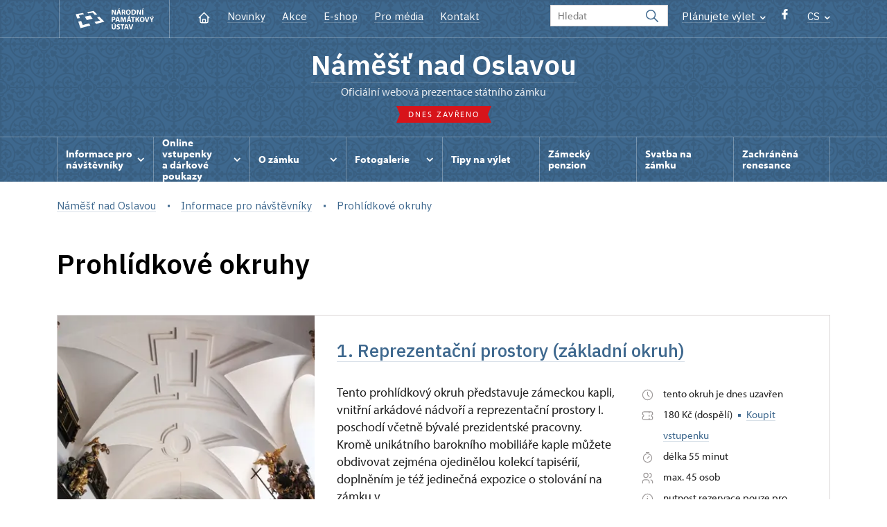

--- FILE ---
content_type: text/html; charset=UTF-8
request_url: http://www.zamek-namest.cz/cs/informace-pro-navstevniky/prohlidkove-okruhy
body_size: 9894
content:
	<!DOCTYPE html>
	<html lang="cs">
	<head>
								<script async src="https://www.googletagmanager.com/gtag/js?id=UA-77244430-17"></script>
	<script>
		window.dataLayer = window.dataLayer || [];
		function gtag() {dataLayer.push(arguments);}
		gtag('consent', 'default', {
			'ad_storage': 'denied',
			'analytics_storage': 'denied',
			'wait_for_update': 1000
		});
		gtag('js', new Date());
		gtag('config', 'UA-77244430-17');
	</script>
			
																																						
																																				
		<title>Prohlídkové okruhy - Náměšť nad Oslavou</title>
		<meta property="og:type" content="label_website_page" />
<meta property="og:image" content="http://www.zamek-namest.cz/pamatky/namest-nad-oslavou/fotogalerie/foto---exteriery/image-thumb__202691__OgTagImage/zimni---musil.webp" />
<meta name="viewport" content="width=device-width,initial-scale=1" />
<meta http-equiv="Content-Type" content="text/html; charset=utf-8" />
<meta http-equiv="x-ua-compatible" content="ie=edge" />
<meta name="author" content="portadesign.cz" />
<meta name="description" content="Oficiální webová prezentace" />
<meta property="twitter:card" content="summary_large_image" />
<meta property="og:url" content="http://www.zamek-namest.czhttp://www.zamek-namest.cz/cs/informace-pro-navstevniky/prohlidkove-okruhy" />
<meta property="og:title" content="Prohlídkové okruhy" />
<meta property="twitter:title" content="Prohlídkové okruhy" />
<meta property="og:description" content="Oficiální webová prezentace" />
<meta property="twitter:description" content="Oficiální webová prezentace" />

						<link rel="preconnect" href="https://use.typekit.net">
<link rel="preconnect" href="https://fonts.googleapis.com">
<link rel="preconnect" href="https://fonts.gstatic.com" crossorigin>
<link rel="stylesheet" href="https://use.typekit.net/ayr3fgs.css">
<link rel="stylesheet" href="https://fonts.googleapis.com/css2?family=IBM+Plex+Sans:wght@400;500;600&display=swap">
				<link rel="apple-touch-icon" sizes="180x180" href="/apple-touch-icon.png">
<link rel="icon" type="image/png" sizes="32x32" href="/favicon-32x32.png">
<link rel="icon" type="image/png" sizes="16x16" href="/favicon-16x16.png">
<link rel="manifest" href="/site.webmanifest">
<link rel="mask-icon" href="/safari-pinned-tab.svg" color="#d92505">
<meta name="msapplication-TileColor" content="#ffffff">
<meta name="theme-color" content="#ffffff">
											<link href="/cache-buster-1698399558/static/css/jquery.fancybox.min.css" media="screen" rel="stylesheet" type="text/css" />
<link href="/cache-buster-1698399558/static/css/jquery.qtip.min.css" media="screen" rel="stylesheet" type="text/css" />
<link href="/cache-buster-1698399558/static/css/jperfect-scrollbar.min.css" media="screen" rel="stylesheet" type="text/css" />
<link href="/cache-buster-1698399558/static/css/jquery-ui.css" media="screen" rel="stylesheet" type="text/css" />
<link href="/cache-buster-1750125817/static/css/style.css" media="screen" rel="stylesheet" type="text/css" />
<link href="/cache-buster-1698399558/static/css/sight-patterns.css" media="screen" rel="stylesheet" type="text/css" />
<link href="/cache-buster-1698399558/static/css/devel-temp.css" media="screen" rel="stylesheet" type="text/css" />
<link href="/cache-buster-1698399558/static/css/print.css" media="print" rel="stylesheet" type="text/css" />
		
					<link rel="stylesheet" href="/build/grid.84fed404.css">
			<link rel="stylesheet" href="/build/styles.bfe436df.css">
		
		
		<link rel="stylesheet" href="/static/js/lib/leaflet/leaflet.css"  crossorigin="" />
		<script src="/static/js/lib/leaflet/leaflet.js"  crossorigin=""></script>
		<script src="https://cdnjs.cloudflare.com/ajax/libs/leaflet-gpx/2.1.2/gpx.min.js" crossorigin=""></script>
	</head>
	<body class="tpl-cs var-g patt-10">
										
		<div id="flash-messages">
			
<div class="container">
	</div>		</div>

																			<header class="header header-sight alt">
	<div class="h_1">
		<div class="container">
			<div class="row">
				<div class="col-md-12">
					<a href="http://www.npu.cz/cs" class="logo-holder" title="Národní památkový ústav - Úvod" target="_self">
						<svg class="icon logo-horizontal">
							<use xlink:href="/static/svg/svg-sprite.svg#logo-horizontal" />
						</svg>
					</a>
					<nav class="main-nav" role="navigation">
						<ul>
							<li class="home">
								<a href="/cs" class="icon-home" title="Úvod" target="_self">
									<?xml version="1.0" encoding="UTF-8"?>
<svg width="19px" height="19px" viewBox="0 0 19 19" version="1.1" xmlns="http://www.w3.org/2000/svg" xmlns:xlink="http://www.w3.org/1999/xlink">
    <g id="Page-1" stroke="none" stroke-width="1" fill="none" fill-rule="evenodd">
        <g id="pamatka_lista" transform="translate(-335.000000, -25.000000)">
            <g id="Group" transform="translate(335.000000, 25.000000)">
                <polygon id="Path" points="0 0 19 0 19 19 0 19"></polygon>
                <polyline id="Path" stroke="#FFFFFF" stroke-width="1.5" stroke-linecap="round" stroke-linejoin="round" points="3.95833333 9.5 2.375 9.5 9.5 2.375 16.625 9.5 15.0416667 9.5"></polyline>
                <path d="M3.95833333,9.5 L3.95833333,15.0416667 C3.95833333,15.9161175 4.66721581,16.625 5.54166667,16.625 L13.4583333,16.625 C14.3327842,16.625 15.0416667,15.9161175 15.0416667,15.0416667 L15.0416667,9.5" id="Path" stroke="#FFFFFF" stroke-width="1.5" stroke-linecap="round" stroke-linejoin="round"></path>
                <path d="M7.375,15.6249997 L7.375,12.6249997 C7.375,12.0727149 7.97195367,11.6249997 8.70833333,11.6249997 L10.0416667,11.6249997 C10.7780463,11.6249997 11.375,12.0727149 11.375,12.6249997 L11.375,15.6249997" id="Path" stroke="#FFFFFF" stroke-width="1.5" stroke-linecap="round" stroke-linejoin="round"></path>
            </g>
        </g>
    </g>
</svg>
								</a>
							</li>
															<li><a href="/cs/zpravy">Novinky</a></li>
															<li><a href="/cs/akce">Akce</a></li>
															<li><a href="/cs/publikace">E-shop</a></li>
															<li><a href="/cs/pro-media">Pro média</a></li>
															<li><a href="/cs/informace-pro-navstevniky/kontakt">Kontakt</a></li>
													</ul>
					</nav>

					<div class="service-nav">
	<div class="search__head-form">
		
<form name="headSearch" method="get" action="http://www.npu.cz/cs/vysledky-vyhledavani" class="search-form">

<input type="hidden" id="headSearch_page" name="headSearch[page]" value="1" />
<input type="text" id="headSearch_query" name="headSearch[query]" placeholder="Hledat" class="text form-input" />

<button type="submit" id="headSearch_send" name="headSearch[send]" class="submit search-submit"><span class="search-ico"></span></button>

<input type="hidden" id="headSearch_section" name="headSearch[section]" value="992" /><input type="hidden" id="headSearch_offset" name="headSearch[offset]" value="0" /><input type="hidden" id="headSearch_type" name="headSearch[type]" /><input type="hidden" id="headSearch_formId" name="headSearch[formId]" /></form>
	</div>
			<div class="search-freq">
				<a href="javascript:void(0)" class="drop-trig" data-id="search-freq">
		Plánujete výlet
		<span class="ico"><svg height="5" viewBox="0 0 8 5" width="8" xmlns="http://www.w3.org/2000/svg"><path d="m0 0 3 3-3 3" fill="none" stroke="#fff" stroke-linecap="round" stroke-linejoin="round" stroke-width="1.5" transform="matrix(0 1 -1 0 6.75 1.25)"/></svg></span>
	</a>
			<div class="dropdown" id="search-freq" style="display: none;">
	<ul>
		<li>
			<a href="http://www.npu.cz/cs/hrady-a-zamky">
				Plánujete výlet?
			</a>
		</li>
		<li>
			<a href="http://www.npu.cz/cs/hrady-a-zamky/tipy-na-vylet">
				Tipy na výlet
			</a>
		</li>
		<li>
			<a href="http://www.npu.cz/cs/hrady-a-zamky/seznam-pamatek-ve-sprave-npu">
				Hrady, zámky aj. ve správě NPÚ
			</a>
		</li>
		<li>
			<a href="http://www.npu.cz/cs/hrady-a-zamky/neobjevene-pamatky">
				Neobjevené památky
			</a>
		</li>
		<li>
			<a href="http://www.npu.cz/cs/akce">
				Akce na památkách
			</a>
		</li>
	</ul>
</div>
		</div>
		<ul class="socials">
			<li class="fb"><a href="https://www.facebook.com/profile.php?id=61580312415399" title="Facebook" target="_blank" class="no-after-icon"><span class="icon-wrap"><svg class="icon icon-fb"><use xlink:href="/static/svg/svg-sprite.svg#icon-fb" /></svg></span></a></li>
	</ul>
	<div class="lng">
		
											
			
			<a href="javascript:void(0)" class="drop-trig" data-id="lng-drop">
			CS
			<span class="ico"><svg height="5" viewBox="0 0 8 5" width="8" xmlns="http://www.w3.org/2000/svg"><path d="m0 0 3 3-3 3" fill="none" stroke="#fff" stroke-linecap="round" stroke-linejoin="round" stroke-width="1.5" transform="matrix(0 1 -1 0 6.75 1.25)"/></svg></span>
		</a>
		<div class="dropdown" id="lng-drop" style="display: none;">
			<ul class="language">
															<li>
							<a href="/en/plan-your-visit/tours" class="no-lng-warning" title="English" target="_self">
								EN
							</a>
						</li>
																					</ul>
		</div>
	
	</div>
</div>
					<a class="nav-btn js-toggle-menu" type="button" aria-label="Mobilní menu" data-target="#mobile-menu">
						<span class="menu-text">MENU</span>
						<span class="menu-hamburger__lines">
							<span class="menu-hamburger__line" id="line1"></span>
							<span class="menu-hamburger__line" id="line2"></span>
							<span class="menu-hamburger__line" id="line3"></span>
						</span>
					</a>
				</div>
			</div>
		</div>
	</div>
</header>
<header class="header header-sight alt header-sight-bottom">
	<div class="header-overlay-wrap">
		<div class="header-overlay">
			<div class="h_2">
				<div class="container">
					<div class="row">
						<div class="col-md-12">
							<div class="section-head last">
								<h1 class="section__headline--center"><a href="/cs">Náměšť nad Oslavou</a></h1>
								<p class="subhead">oficiální webová prezentace státního zámku</p>
																	<a href="/cs/informace-pro-navstevniky/navstevni-doba">
										<div class="status closed">
											Dnes zavřeno
										</div>
									</a>
															</div>
						</div>
					</div>
				</div>
			</div>

			<div class="el-fix-wrap">
	<div class="h_3 el-fix">
		<div class="container">
			<div class="row">
				<div class="col-md-12">
					<nav class="block-nav std-nav" role="navigation">
						<ul id="sub-nav" class="ib level-0">
																								<li>
										<div class="pos-r">
											<a href="/cs/informace-pro-navstevniky" data-id="1921" class="main-link">
												<span class="va-m">
													Informace pro návštěvníky
																											<span class="ico"><svg height="5" viewBox="0 0 8 5" width="8" xmlns="http://www.w3.org/2000/svg"><path d="m0 0 3 3-3 3" fill="none" stroke="#fff" stroke-linecap="round" stroke-linejoin="round" stroke-width="1.5" transform="matrix(0 1 -1 0 6.75 1.25)"/></svg></span>
																									</span>
											</a>
																						<div class="sub-nav-wrap clearfix">
												<div class="sub-nav-item level-1" id="1921">
	<ul class="sub-nav">
					<li class="head">
				<a href="/cs/informace-pro-navstevniky">Informace pro návštěvníky</a>
			</li>
					<li>
				<a href="/cs/informace-pro-navstevniky/prohlidkove-okruhy">Prohlídkové okruhy</a>
			</li>
					<li>
				<a href="/cs/informace-pro-navstevniky/navstevni-doba">Návštěvní doba</a>
			</li>
					<li>
				<a href="/cs/informace-pro-navstevniky/vstupne">Vstupné</a>
			</li>
					<li>
				<a href="https://www.npu.cz/cs/hrady-a-zamky/seznam-pamatek-ve-sprave-npu/slevy-nebo-vstup-zdarma">Slevy a vstup zdarma</a>
			</li>
					<li>
				<a href="/cs/informace-pro-navstevniky/navstevni-rady">Návštěvní řády</a>
			</li>
					<li>
				<a href="/cs/informace-pro-navstevniky/drony">Drony</a>
			</li>
					<li>
				<a href="/cs/informace-pro-navstevniky/kontakt">Kontakt</a>
			</li>
					<li>
				<a href="/cs/informace-pro-navstevniky/zamecky-penzion">Zámecký penzion</a>
			</li>
					<li>
				<a href="/cs/informace-pro-navstevniky/jak-se-k-nam-dostanete">Jak se k nám dostanete</a>
			</li>
			</ul>
</div>											</div>
																					</div>
									</li>
																																<li>
										<div class="pos-r">
											<a href="/cs/online-vstupenky" data-id="11845" class="main-link">
												<span class="va-m">
													Online vstupenky a&nbsp;dárkové poukazy 
																											<span class="ico"><svg height="5" viewBox="0 0 8 5" width="8" xmlns="http://www.w3.org/2000/svg"><path d="m0 0 3 3-3 3" fill="none" stroke="#fff" stroke-linecap="round" stroke-linejoin="round" stroke-width="1.5" transform="matrix(0 1 -1 0 6.75 1.25)"/></svg></span>
																									</span>
											</a>
																						<div class="sub-nav-wrap clearfix">
												<div class="sub-nav-item level-1" id="11845">
	<ul class="sub-nav">
					<li class="head">
				<a href="/cs/online-vstupenky">Online vstupenky a dárkové poukazy </a>
			</li>
					<li>
				<a href="/cs/online-vstupenky/darkove-poukazy">Dárkové poukazy</a>
			</li>
					<li>
				<a href="/cs/online-vstupenky/online-vstupenky">Online vstupenky</a>
			</li>
			</ul>
</div>											</div>
																					</div>
									</li>
																																<li>
										<div class="pos-r">
											<a href="/cs/o-zamku" data-id="1922" class="main-link">
												<span class="va-m">
													O zámku
																											<span class="ico"><svg height="5" viewBox="0 0 8 5" width="8" xmlns="http://www.w3.org/2000/svg"><path d="m0 0 3 3-3 3" fill="none" stroke="#fff" stroke-linecap="round" stroke-linejoin="round" stroke-width="1.5" transform="matrix(0 1 -1 0 6.75 1.25)"/></svg></span>
																									</span>
											</a>
																						<div class="sub-nav-wrap clearfix">
												<div class="sub-nav-item level-1" id="1922">
	<ul class="sub-nav">
					<li class="head">
				<a href="/cs/o-zamku">O zámku</a>
			</li>
					<li>
				<a href="/cs/o-zamku/historie">Historie</a>
			</li>
					<li>
				<a href="/cs/o-zamku/publikace-o-zamku">Publikace o zámku</a>
			</li>
					<li>
				<a href="/cs/o-zamku/hudebni-historie-zamku">Hudební historie zámku</a>
			</li>
					<li>
				<a href="/cs/o-zamku/vytvarne-bieanle-setkani">Bienále Setkání</a>
			</li>
					<li>
				<a href="/cs/o-zamku/okoli-zamku">Okolí zámku</a>
			</li>
					<li>
				<a href="/cs/o-zamku/nasi-pratele">Naši přátelé</a>
			</li>
					<li>
				<a href="/cs/o-zamku/odkazy-v-mediich">Odkazy v médiích</a>
			</li>
			</ul>
</div>											</div>
																					</div>
									</li>
																																<li>
										<div class="pos-r">
											<a href="/cs/fotogalerie" data-id="1923" class="main-link">
												<span class="va-m">
													Fotogalerie
																											<span class="ico"><svg height="5" viewBox="0 0 8 5" width="8" xmlns="http://www.w3.org/2000/svg"><path d="m0 0 3 3-3 3" fill="none" stroke="#fff" stroke-linecap="round" stroke-linejoin="round" stroke-width="1.5" transform="matrix(0 1 -1 0 6.75 1.25)"/></svg></span>
																									</span>
											</a>
																						<div class="sub-nav-wrap clearfix">
												<div class="sub-nav-item level-1" id="1923">
	<ul class="sub-nav">
					<li class="head">
				<a href="/cs/fotogalerie">Fotogalerie</a>
			</li>
					<li>
				<a href="/cs/fotogalerie/exteriery-zamku">Exteriéry zámku</a>
			</li>
					<li>
				<a href="/cs/fotogalerie/reprezentacni-prostory">Reprezentační prostory</a>
			</li>
					<li>
				<a href="/cs/fotogalerie/expozice-stolovani-na-zamku">Expozice Stolování na zámku</a>
			</li>
					<li>
				<a href="/cs/fotogalerie/apartman-hrabete-haugwitze">Apartmán hraběte Haugwitze</a>
			</li>
					<li>
				<a href="/cs/fotogalerie/kralovsky-a-detsky-apartman">Královský a dětský apartmán</a>
			</li>
					<li>
				<a href="/cs/fotogalerie/parky-a-zahrady">Parky a zahrady</a>
			</li>
					<li>
				<a href="/cs/fotogalerie/historicke-fotografie">Historické fotografie</a>
			</li>
					<li>
				<a href="/cs/fotogalerie/fotogalerie-akci">Fotogalerie akcí minulého roku</a>
			</li>
					<li>
				<a href="/cs/fotogalerie/hudba-na-namestskem-zamku">Fotogalerie: Hudba na zámku</a>
			</li>
			</ul>
</div>											</div>
																					</div>
									</li>
																																<li>
										<div class="pos-r">
											<a href="/cs/tipy-na-vylet" class="main-link" target="_self">
												<span class="va-m">
													Tipy na výlet
																									</span>
											</a>
																					</div>
									</li>
																																<li>
										<div class="pos-r">
											<a href="/cs/zamecky-penzion" class="main-link" target="_self">
												<span class="va-m">
													Zámecký penzion
																									</span>
											</a>
																					</div>
									</li>
																																<li>
										<div class="pos-r">
											<a href="/cs/svatba-na-zamku" class="main-link" target="_self">
												<span class="va-m">
													Svatba na zámku
																									</span>
											</a>
																					</div>
									</li>
																																<li>
										<div class="pos-r">
											<a href="/cs/zachranena-renesance" class="main-link" target="_self">
												<span class="va-m">
													Zachráněná renesance
																									</span>
											</a>
																					</div>
									</li>
																				</nav>
				</div>
			</div>
		</div>
	</div>
</div>
					</div>
	</div>
</header>

		
		<main class="main-content sight">
																														<div class="breadcrumb breadcrumb-alt">
		<div class="container">
			<div class="breadcrumb__content">
															<a class="breadcrumb__content-item" href="/cs"><span>Náměšť nad Oslavou</span></a>
																				<a class="breadcrumb__content-item" href="/cs/informace-pro-navstevniky"><span>Informace pro návštěvníky</span></a>
																				<span class="breadcrumb__content-item">Prohlídkové okruhy</span>
												</div> 		</div> 	</div> 
	

												
			
<div class="block">
	<div class="container">
		<div class="tour-circuit">
			<div class="row">
				<div class="col-md-12">
					<div class="section-head">
						<h1>Prohlídkové okruhy</h1>
					</div>
					<div class="tour-circuit__list">
													
<div class="tour-circuit__item">
	<div class="img">
		<a href="/cs/informace-pro-navstevniky/prohlidkove-okruhy/1073-reprezentacni-prostory-zakladni-okruh">
			<img width="700" height="400" alt="" src="/pamatky/namest-nad-oslavou/fotogalerie/image-thumb__798__TourCircuitPreviewImage/119.webp" srcset="/pamatky/namest-nad-oslavou/fotogalerie/image-thumb__798__TourCircuitPreviewImage/119.webp 1x, /pamatky/namest-nad-oslavou/fotogalerie/image-thumb__798__TourCircuitPreviewImage/119@2x.webp 2x" />
		</a>
	</div>
	<div class="text">
		<div class="head">
			<h2>
				<a href="/cs/informace-pro-navstevniky/prohlidkove-okruhy/1073-reprezentacni-prostory-zakladni-okruh">
					1. Reprezentační prostory (základní okruh)
				</a>
			</h2>
		</div>
		<div class="content">
			<div class="perex">
				<p>Tento prohlídkový okruh představuje zámeckou kapli, vnitřní arkádové nádvoří a&nbsp;reprezentační prostory I. poschodí včetně bývalé prezidentské pracovny. Kromě unikátního barokního mobiliáře kaple můžete obdivovat zejména ojedinělou kolekcí tapisérií, doplněním je též jedinečná expozice o&nbsp;stolování na zámku v...</p>
			</div>
			<div class="info">
				
<div class="tour-circuit__tag-info">
		<p>
		<span class="ico"><svg height="19" viewBox="0 0 19 19" width="19" xmlns="http://www.w3.org/2000/svg"><g fill="none" fill-rule="evenodd"><path d="m0 0h19v19h-19z"/><g stroke="#9d9999" stroke-linecap="round" stroke-linejoin="round" stroke-width="1.2"><circle cx="9.5" cy="9.5" r="7.125"/><path d="m9.5 5.54166667v3.95833333l2.375 2.375"/></g></g></svg></span>
		<span>
							tento okruh je dnes uzavřen
								</span>
	</p>
	<p>
		<span class="ico"><?xml version="1.0" encoding="UTF-8"?>
<svg width="19px" height="19px" viewBox="0 0 19 19" version="1.1" xmlns="http://www.w3.org/2000/svg" xmlns:xlink="http://www.w3.org/1999/xlink">
    <title>4F17A2ED-8B52-4F67-8D80-EE0130BE50BE</title>
    <g id="Page-1" stroke="none" stroke-width="1" fill="none" fill-rule="evenodd">
        <g id="metadata" transform="translate(-442.000000, -3015.000000)">
            <g id="Group" transform="translate(442.000000, 3015.000000)">
                <polygon id="Path" points="0 0 19 0 19 19 0 19"></polygon>
                <line x1="11.875" y1="3.95833333" x2="11.875" y2="5.54166667" id="Path" stroke="#9D9999" stroke-width="1.2" stroke-linecap="round" stroke-linejoin="round"></line>
                <line x1="11.875" y1="8.70833333" x2="11.875" y2="10.2916667" id="Path" stroke="#9D9999" stroke-width="1.2" stroke-linecap="round" stroke-linejoin="round"></line>
                <line x1="11.875" y1="13.4583333" x2="11.875" y2="15.0416667" id="Path" stroke="#9D9999" stroke-width="1.2" stroke-linecap="round" stroke-linejoin="round"></line>
                <path d="M3.95833333,3.95833333 L15.0416667,3.95833333 C15.9161175,3.95833333 16.625,4.66721581 16.625,5.54166667 L16.625,7.91666667 C15.7505491,7.91666667 15.0416667,8.62554915 15.0416667,9.5 C15.0416667,10.3744509 15.7505491,11.0833333 16.625,11.0833333 L16.625,13.4583333 C16.625,14.3327842 15.9161175,15.0416667 15.0416667,15.0416667 L3.95833333,15.0416667 C3.08388248,15.0416667 2.375,14.3327842 2.375,13.4583333 L2.375,11.0833333 C3.24945085,11.0833333 3.95833333,10.3744509 3.95833333,9.5 C3.95833333,8.62554915 3.24945085,7.91666667 2.375,7.91666667 L2.375,5.54166667 C2.375,4.66721581 3.08388248,3.95833333 3.95833333,3.95833333" id="Path" stroke="#9D9999" stroke-width="1.2" stroke-linecap="round" stroke-linejoin="round"></path>
            </g>
        </g>
    </g>
</svg></span>
		<span>
			180 Kč (dospělí)
										<span class="ico-rectangle"><?xml version="1.0" encoding="UTF-8"?>
<svg width="4px" height="4px" viewBox="0 0 4 4" version="1.1" xmlns="http://www.w3.org/2000/svg" xmlns:xlink="http://www.w3.org/1999/xlink">
    <title>2F500991-B0F5-4AC5-9B90-2BBFBDCDFC45</title>
    <g id="Page-1" stroke="none" stroke-width="1" fill="none" fill-rule="evenodd">
        <g id="detail_okruhu" transform="translate(-1252.000000, -556.000000)" fill="currentColor">
            <rect id="Rectangle-Copy" x="1252" y="556" width="4" height="4"></rect>
        </g>
    </g>
</svg>
</span>
				<a href="https://weblist-npu.colosseum.eu/tours?mrsid=90&language=cs-CZ" class="action no-after-icon">Koupit vstupenku<svg class="icon icon-arrow-2-right"><use xlink:href="/static/svg/svg-sprite.svg#icon-arrow-2-right" /></svg></a>
								</span>
	</p>
			<p>
			<span class="ico"><?xml version="1.0" encoding="UTF-8"?>
<svg width="19px" height="19px" viewBox="0 0 19 19" version="1.1" xmlns="http://www.w3.org/2000/svg" xmlns:xlink="http://www.w3.org/1999/xlink">
    <title>71B5B7E7-ACEA-4214-84EB-20FF073CEC43</title>
    <g id="Page-1" stroke="none" stroke-width="1" fill="none" fill-rule="evenodd">
        <g id="vypis_okruhu" transform="translate(-1168.000000, -606.000000)">
            <g id="Group" transform="translate(1168.000000, 606.000000)">
                <polygon id="Path" points="0 0 19 0 19 19 0 19"></polygon>
                <circle id="Oval" stroke="#9D9999" stroke-width="1.2" stroke-linecap="round" stroke-linejoin="round" cx="9.5" cy="10.5" r="6.125"></circle>
                <line x1="10.5" y1="7.54166667" x2="10.5" y2="11.5" id="Path" stroke="#9D9999" stroke-width="1.2" stroke-linecap="round" stroke-linejoin="round" transform="translate(10.500000, 9.520833) rotate(45.000000) translate(-10.500000, -9.520833) "></line>
                <line x1="9.5" y1="0.541666667" x2="9.5" y2="4.5" id="Path" stroke="#9D9999" stroke-width="1.2" stroke-linecap="round" stroke-linejoin="round" transform="translate(9.500000, 2.520833) rotate(90.000000) translate(-9.500000, -2.520833) "></line>
            </g>
        </g>
    </g>
</svg></span>
			<span>délka 55 minut</span>
		</p>
				<p>
			<span class="ico"><?xml version="1.0" encoding="UTF-8"?>
<svg width="19px" height="19px" viewBox="0 0 19 19" version="1.1" xmlns="http://www.w3.org/2000/svg" xmlns:xlink="http://www.w3.org/1999/xlink">
    <title>94D4AB38-6EA4-4B19-9C7F-17B845D49188</title>
    <g id="Page-1" stroke="none" stroke-width="1" fill="none" fill-rule="evenodd">
        <g id="vypis_okruhu" transform="translate(-1169.000000, -634.000000)">
            <g id="Group" transform="translate(1169.000000, 634.000000)">
                <polygon id="Path" points="0 0 19 0 19 19 0 19"></polygon>
                <circle id="Oval" stroke="#9D9999" stroke-width="1.2" stroke-linecap="round" stroke-linejoin="round" cx="7.125" cy="5.54166667" r="3.16666667"></circle>
                <path d="M2.375,16.625 L2.375,15.0416667 C2.375,13.292765 3.79276496,11.875 5.54166667,11.875 L8.70833333,11.875 C10.457235,11.875 11.875,13.292765 11.875,15.0416667 L11.875,16.625" id="Path" stroke="#9D9999" stroke-width="1.2" stroke-linecap="round" stroke-linejoin="round"></path>
                <path d="M12.6666667,2.47791667 C14.0678492,2.83667608 15.0478759,4.09924299 15.0478759,5.545625 C15.0478759,6.99200701 14.0678492,8.25457392 12.6666667,8.61333333" id="Path" stroke="#9D9999" stroke-width="1.2" stroke-linecap="round" stroke-linejoin="round"></path>
                <path d="M16.625,16.625 L16.625,15.0416667 C16.6167357,13.6044519 15.6416063,12.3530359 14.25,11.99375" id="Path" stroke="#9D9999" stroke-width="1.2" stroke-linecap="round" stroke-linejoin="round"></path>
            </g>
        </g>
    </g>
</svg></span>
			<span>
									max. 45 osob
							</span>
		</p>
		<p>
		<span class="ico"><?xml version="1.0" encoding="UTF-8"?>
<svg width="19px" height="19px" viewBox="0 0 19 19" version="1.1" xmlns="http://www.w3.org/2000/svg" xmlns:xlink="http://www.w3.org/1999/xlink">
    <title>Group</title>
    <g id="Page-1" stroke="none" stroke-width="1" fill="none" fill-rule="evenodd">
        <g id="detail_okruhu" transform="translate(-1082.000000, -617.000000)">
            <g id="Group" transform="translate(1082.000000, 617.000000)">
                <polygon id="Path" points="0 0 19 0 19 19 0 19"></polygon>
                <circle id="Oval" stroke="#9D9999" stroke-width="1.2" stroke-linecap="round" stroke-linejoin="round" cx="9.5" cy="9.5" r="7.125"></circle>
                <line x1="9.5" y1="6.33333333" x2="9.50791667" y2="6.33333333" id="Path" stroke="#9D9999" stroke-width="1.2" stroke-linecap="round" stroke-linejoin="round"></line>
                <polyline id="Path" stroke="#9D9999" stroke-width="1.2" stroke-linecap="round" stroke-linejoin="round" points="8.70833333 8.5 9.5 8.5 9.5 12.6666667 10.2916667 12.6666667"></polyline>
            </g>
        </g>
    </g>
</svg></span>
		<span>
							nutnost rezervace pouze pro skupiny
											</span>
	</p>
		<p>
		<span class="ico"><?xml version="1.0" encoding="UTF-8"?>
<svg width="19px" height="19px" viewBox="0 0 19 19" version="1.1" xmlns="http://www.w3.org/2000/svg" xmlns:xlink="http://www.w3.org/1999/xlink">
    <title>Group</title>
    <g id="Page-1" stroke="none" stroke-width="1" fill="none" fill-rule="evenodd">
        <g id="detail_okruhu" transform="translate(-1082.000000, -617.000000)">
            <g id="Group" transform="translate(1082.000000, 617.000000)">
                <polygon id="Path" points="0 0 19 0 19 19 0 19"></polygon>
                <circle id="Oval" stroke="#9D9999" stroke-width="1.2" stroke-linecap="round" stroke-linejoin="round" cx="9.5" cy="9.5" r="7.125"></circle>
                <line x1="9.5" y1="6.33333333" x2="9.50791667" y2="6.33333333" id="Path" stroke="#9D9999" stroke-width="1.2" stroke-linecap="round" stroke-linejoin="round"></line>
                <polyline id="Path" stroke="#9D9999" stroke-width="1.2" stroke-linecap="round" stroke-linejoin="round" points="8.70833333 8.5 9.5 8.5 9.5 12.6666667 10.2916667 12.6666667"></polyline>
            </g>
        </g>
    </g>
</svg></span>
		<span>
							lze uplatnit permanentku
					</span>
	</p>
	</div>
			</div>
		</div>
		<a href="/cs/informace-pro-navstevniky/prohlidkove-okruhy/1073-reprezentacni-prostory-zakladni-okruh" class="btn btn-secondary">
			Více informací
		</a>
	</div>
</div>
													
<div class="tour-circuit__item">
	<div class="img">
		<a href="/cs/informace-pro-navstevniky/prohlidkove-okruhy/2051-apartman-hrabete-haugwitze-zakladni-okruh">
			<img width="700" height="400" alt="" src="/pamatky/namest-nad-oslavou/fotogalerie/foto-apartman/image-thumb__5873__TourCircuitPreviewImage/dsc_0794-u.webp" srcset="/pamatky/namest-nad-oslavou/fotogalerie/foto-apartman/image-thumb__5873__TourCircuitPreviewImage/dsc_0794-u.webp 1x, /pamatky/namest-nad-oslavou/fotogalerie/foto-apartman/image-thumb__5873__TourCircuitPreviewImage/dsc_0794-u@2x.webp 2x" />
		</a>
	</div>
	<div class="text">
		<div class="head">
			<h2>
				<a href="/cs/informace-pro-navstevniky/prohlidkove-okruhy/2051-apartman-hrabete-haugwitze-zakladni-okruh">
					2. Apartmán hraběte Haugwitze (základní okruh)
				</a>
			</h2>
		</div>
		<div class="content">
			<div class="perex">
				<p>Tento prohlídkový okruh představuje soukromý život majitele panství na počátku 20.&nbsp;století. Součástí prohlídky této části zámku je vnitřní renesanční nádvoří, 8&nbsp;místností bytu hraběte (vstupní místnost, jídelna, hudební salón, ložnice, pracovna, klubový salón, kulečníkový salón a&nbsp;koupelna), celá prohlídka...</p>
			</div>
			<div class="info">
				
<div class="tour-circuit__tag-info">
		<p>
		<span class="ico"><svg height="19" viewBox="0 0 19 19" width="19" xmlns="http://www.w3.org/2000/svg"><g fill="none" fill-rule="evenodd"><path d="m0 0h19v19h-19z"/><g stroke="#9d9999" stroke-linecap="round" stroke-linejoin="round" stroke-width="1.2"><circle cx="9.5" cy="9.5" r="7.125"/><path d="m9.5 5.54166667v3.95833333l2.375 2.375"/></g></g></svg></span>
		<span>
							tento okruh je dnes uzavřen
								</span>
	</p>
	<p>
		<span class="ico"><?xml version="1.0" encoding="UTF-8"?>
<svg width="19px" height="19px" viewBox="0 0 19 19" version="1.1" xmlns="http://www.w3.org/2000/svg" xmlns:xlink="http://www.w3.org/1999/xlink">
    <title>4F17A2ED-8B52-4F67-8D80-EE0130BE50BE</title>
    <g id="Page-1" stroke="none" stroke-width="1" fill="none" fill-rule="evenodd">
        <g id="metadata" transform="translate(-442.000000, -3015.000000)">
            <g id="Group" transform="translate(442.000000, 3015.000000)">
                <polygon id="Path" points="0 0 19 0 19 19 0 19"></polygon>
                <line x1="11.875" y1="3.95833333" x2="11.875" y2="5.54166667" id="Path" stroke="#9D9999" stroke-width="1.2" stroke-linecap="round" stroke-linejoin="round"></line>
                <line x1="11.875" y1="8.70833333" x2="11.875" y2="10.2916667" id="Path" stroke="#9D9999" stroke-width="1.2" stroke-linecap="round" stroke-linejoin="round"></line>
                <line x1="11.875" y1="13.4583333" x2="11.875" y2="15.0416667" id="Path" stroke="#9D9999" stroke-width="1.2" stroke-linecap="round" stroke-linejoin="round"></line>
                <path d="M3.95833333,3.95833333 L15.0416667,3.95833333 C15.9161175,3.95833333 16.625,4.66721581 16.625,5.54166667 L16.625,7.91666667 C15.7505491,7.91666667 15.0416667,8.62554915 15.0416667,9.5 C15.0416667,10.3744509 15.7505491,11.0833333 16.625,11.0833333 L16.625,13.4583333 C16.625,14.3327842 15.9161175,15.0416667 15.0416667,15.0416667 L3.95833333,15.0416667 C3.08388248,15.0416667 2.375,14.3327842 2.375,13.4583333 L2.375,11.0833333 C3.24945085,11.0833333 3.95833333,10.3744509 3.95833333,9.5 C3.95833333,8.62554915 3.24945085,7.91666667 2.375,7.91666667 L2.375,5.54166667 C2.375,4.66721581 3.08388248,3.95833333 3.95833333,3.95833333" id="Path" stroke="#9D9999" stroke-width="1.2" stroke-linecap="round" stroke-linejoin="round"></path>
            </g>
        </g>
    </g>
</svg></span>
		<span>
			180 Kč (dospělí)
										<span class="ico-rectangle"><?xml version="1.0" encoding="UTF-8"?>
<svg width="4px" height="4px" viewBox="0 0 4 4" version="1.1" xmlns="http://www.w3.org/2000/svg" xmlns:xlink="http://www.w3.org/1999/xlink">
    <title>2F500991-B0F5-4AC5-9B90-2BBFBDCDFC45</title>
    <g id="Page-1" stroke="none" stroke-width="1" fill="none" fill-rule="evenodd">
        <g id="detail_okruhu" transform="translate(-1252.000000, -556.000000)" fill="currentColor">
            <rect id="Rectangle-Copy" x="1252" y="556" width="4" height="4"></rect>
        </g>
    </g>
</svg>
</span>
				<a href="https://weblist-npu.colosseum.eu/tours?mrsid=90&language=cs-CZ" class="action no-after-icon">Koupit vstupenku<svg class="icon icon-arrow-2-right"><use xlink:href="/static/svg/svg-sprite.svg#icon-arrow-2-right" /></svg></a>
								</span>
	</p>
			<p>
			<span class="ico"><?xml version="1.0" encoding="UTF-8"?>
<svg width="19px" height="19px" viewBox="0 0 19 19" version="1.1" xmlns="http://www.w3.org/2000/svg" xmlns:xlink="http://www.w3.org/1999/xlink">
    <title>71B5B7E7-ACEA-4214-84EB-20FF073CEC43</title>
    <g id="Page-1" stroke="none" stroke-width="1" fill="none" fill-rule="evenodd">
        <g id="vypis_okruhu" transform="translate(-1168.000000, -606.000000)">
            <g id="Group" transform="translate(1168.000000, 606.000000)">
                <polygon id="Path" points="0 0 19 0 19 19 0 19"></polygon>
                <circle id="Oval" stroke="#9D9999" stroke-width="1.2" stroke-linecap="round" stroke-linejoin="round" cx="9.5" cy="10.5" r="6.125"></circle>
                <line x1="10.5" y1="7.54166667" x2="10.5" y2="11.5" id="Path" stroke="#9D9999" stroke-width="1.2" stroke-linecap="round" stroke-linejoin="round" transform="translate(10.500000, 9.520833) rotate(45.000000) translate(-10.500000, -9.520833) "></line>
                <line x1="9.5" y1="0.541666667" x2="9.5" y2="4.5" id="Path" stroke="#9D9999" stroke-width="1.2" stroke-linecap="round" stroke-linejoin="round" transform="translate(9.500000, 2.520833) rotate(90.000000) translate(-9.500000, -2.520833) "></line>
            </g>
        </g>
    </g>
</svg></span>
			<span>délka 55 minut</span>
		</p>
				<p>
			<span class="ico"><?xml version="1.0" encoding="UTF-8"?>
<svg width="19px" height="19px" viewBox="0 0 19 19" version="1.1" xmlns="http://www.w3.org/2000/svg" xmlns:xlink="http://www.w3.org/1999/xlink">
    <title>94D4AB38-6EA4-4B19-9C7F-17B845D49188</title>
    <g id="Page-1" stroke="none" stroke-width="1" fill="none" fill-rule="evenodd">
        <g id="vypis_okruhu" transform="translate(-1169.000000, -634.000000)">
            <g id="Group" transform="translate(1169.000000, 634.000000)">
                <polygon id="Path" points="0 0 19 0 19 19 0 19"></polygon>
                <circle id="Oval" stroke="#9D9999" stroke-width="1.2" stroke-linecap="round" stroke-linejoin="round" cx="7.125" cy="5.54166667" r="3.16666667"></circle>
                <path d="M2.375,16.625 L2.375,15.0416667 C2.375,13.292765 3.79276496,11.875 5.54166667,11.875 L8.70833333,11.875 C10.457235,11.875 11.875,13.292765 11.875,15.0416667 L11.875,16.625" id="Path" stroke="#9D9999" stroke-width="1.2" stroke-linecap="round" stroke-linejoin="round"></path>
                <path d="M12.6666667,2.47791667 C14.0678492,2.83667608 15.0478759,4.09924299 15.0478759,5.545625 C15.0478759,6.99200701 14.0678492,8.25457392 12.6666667,8.61333333" id="Path" stroke="#9D9999" stroke-width="1.2" stroke-linecap="round" stroke-linejoin="round"></path>
                <path d="M16.625,16.625 L16.625,15.0416667 C16.6167357,13.6044519 15.6416063,12.3530359 14.25,11.99375" id="Path" stroke="#9D9999" stroke-width="1.2" stroke-linecap="round" stroke-linejoin="round"></path>
            </g>
        </g>
    </g>
</svg></span>
			<span>
									max. 15 osob
							</span>
		</p>
		<p>
		<span class="ico"><?xml version="1.0" encoding="UTF-8"?>
<svg width="19px" height="19px" viewBox="0 0 19 19" version="1.1" xmlns="http://www.w3.org/2000/svg" xmlns:xlink="http://www.w3.org/1999/xlink">
    <title>Group</title>
    <g id="Page-1" stroke="none" stroke-width="1" fill="none" fill-rule="evenodd">
        <g id="detail_okruhu" transform="translate(-1082.000000, -617.000000)">
            <g id="Group" transform="translate(1082.000000, 617.000000)">
                <polygon id="Path" points="0 0 19 0 19 19 0 19"></polygon>
                <circle id="Oval" stroke="#9D9999" stroke-width="1.2" stroke-linecap="round" stroke-linejoin="round" cx="9.5" cy="9.5" r="7.125"></circle>
                <line x1="9.5" y1="6.33333333" x2="9.50791667" y2="6.33333333" id="Path" stroke="#9D9999" stroke-width="1.2" stroke-linecap="round" stroke-linejoin="round"></line>
                <polyline id="Path" stroke="#9D9999" stroke-width="1.2" stroke-linecap="round" stroke-linejoin="round" points="8.70833333 8.5 9.5 8.5 9.5 12.6666667 10.2916667 12.6666667"></polyline>
            </g>
        </g>
    </g>
</svg></span>
		<span>
							nutnost rezervace pouze pro skupiny
											</span>
	</p>
		<p>
		<span class="ico"><?xml version="1.0" encoding="UTF-8"?>
<svg width="19px" height="19px" viewBox="0 0 19 19" version="1.1" xmlns="http://www.w3.org/2000/svg" xmlns:xlink="http://www.w3.org/1999/xlink">
    <title>Group</title>
    <g id="Page-1" stroke="none" stroke-width="1" fill="none" fill-rule="evenodd">
        <g id="detail_okruhu" transform="translate(-1082.000000, -617.000000)">
            <g id="Group" transform="translate(1082.000000, 617.000000)">
                <polygon id="Path" points="0 0 19 0 19 19 0 19"></polygon>
                <circle id="Oval" stroke="#9D9999" stroke-width="1.2" stroke-linecap="round" stroke-linejoin="round" cx="9.5" cy="9.5" r="7.125"></circle>
                <line x1="9.5" y1="6.33333333" x2="9.50791667" y2="6.33333333" id="Path" stroke="#9D9999" stroke-width="1.2" stroke-linecap="round" stroke-linejoin="round"></line>
                <polyline id="Path" stroke="#9D9999" stroke-width="1.2" stroke-linecap="round" stroke-linejoin="round" points="8.70833333 8.5 9.5 8.5 9.5 12.6666667 10.2916667 12.6666667"></polyline>
            </g>
        </g>
    </g>
</svg></span>
		<span>
							lze uplatnit permanentku
					</span>
	</p>
	</div>
			</div>
		</div>
		<a href="/cs/informace-pro-navstevniky/prohlidkove-okruhy/2051-apartman-hrabete-haugwitze-zakladni-okruh" class="btn btn-secondary">
			Více informací
		</a>
	</div>
</div>
													
<div class="tour-circuit__item">
	<div class="img">
		<a href="/cs/informace-pro-navstevniky/prohlidkove-okruhy/20313-kralovsky-a-detsky-apartman">
			<img width="700" height="400" alt="" src="/pamatky/namest-nad-oslavou/fotogalerie/kralovsky-a-detsky-apartman/image-thumb__9846__TourCircuitPreviewImage/kral8.webp" srcset="/pamatky/namest-nad-oslavou/fotogalerie/kralovsky-a-detsky-apartman/image-thumb__9846__TourCircuitPreviewImage/kral8.webp 1x, /pamatky/namest-nad-oslavou/fotogalerie/kralovsky-a-detsky-apartman/image-thumb__9846__TourCircuitPreviewImage/kral8@2x.webp 2x" />
		</a>
	</div>
	<div class="text">
		<div class="head">
			<h2>
				<a href="/cs/informace-pro-navstevniky/prohlidkove-okruhy/20313-kralovsky-a-detsky-apartman">
					3. Královský a dětský apartmán
				</a>
			</h2>
		</div>
		<div class="content">
			<div class="perex">
				<p>Takzvaný Královský apartmán tvořily prostory jižního a&nbsp;západního křídla horního poschodí zámku a&nbsp;v&nbsp;době posledních majitelů sloužily jako místnosti pro ubytování významných hostů rodiny Haugwitz. Ve východním křídle stejného poschodí pak byl i&nbsp;dětský apartmán, který byl tvořen místnostmi pro děti posledních...</p>
			</div>
			<div class="info">
				
<div class="tour-circuit__tag-info">
		<p>
		<span class="ico"><svg height="19" viewBox="0 0 19 19" width="19" xmlns="http://www.w3.org/2000/svg"><g fill="none" fill-rule="evenodd"><path d="m0 0h19v19h-19z"/><g stroke="#9d9999" stroke-linecap="round" stroke-linejoin="round" stroke-width="1.2"><circle cx="9.5" cy="9.5" r="7.125"/><path d="m9.5 5.54166667v3.95833333l2.375 2.375"/></g></g></svg></span>
		<span>
							tento okruh je dnes uzavřen
								</span>
	</p>
	<p>
		<span class="ico"><?xml version="1.0" encoding="UTF-8"?>
<svg width="19px" height="19px" viewBox="0 0 19 19" version="1.1" xmlns="http://www.w3.org/2000/svg" xmlns:xlink="http://www.w3.org/1999/xlink">
    <title>4F17A2ED-8B52-4F67-8D80-EE0130BE50BE</title>
    <g id="Page-1" stroke="none" stroke-width="1" fill="none" fill-rule="evenodd">
        <g id="metadata" transform="translate(-442.000000, -3015.000000)">
            <g id="Group" transform="translate(442.000000, 3015.000000)">
                <polygon id="Path" points="0 0 19 0 19 19 0 19"></polygon>
                <line x1="11.875" y1="3.95833333" x2="11.875" y2="5.54166667" id="Path" stroke="#9D9999" stroke-width="1.2" stroke-linecap="round" stroke-linejoin="round"></line>
                <line x1="11.875" y1="8.70833333" x2="11.875" y2="10.2916667" id="Path" stroke="#9D9999" stroke-width="1.2" stroke-linecap="round" stroke-linejoin="round"></line>
                <line x1="11.875" y1="13.4583333" x2="11.875" y2="15.0416667" id="Path" stroke="#9D9999" stroke-width="1.2" stroke-linecap="round" stroke-linejoin="round"></line>
                <path d="M3.95833333,3.95833333 L15.0416667,3.95833333 C15.9161175,3.95833333 16.625,4.66721581 16.625,5.54166667 L16.625,7.91666667 C15.7505491,7.91666667 15.0416667,8.62554915 15.0416667,9.5 C15.0416667,10.3744509 15.7505491,11.0833333 16.625,11.0833333 L16.625,13.4583333 C16.625,14.3327842 15.9161175,15.0416667 15.0416667,15.0416667 L3.95833333,15.0416667 C3.08388248,15.0416667 2.375,14.3327842 2.375,13.4583333 L2.375,11.0833333 C3.24945085,11.0833333 3.95833333,10.3744509 3.95833333,9.5 C3.95833333,8.62554915 3.24945085,7.91666667 2.375,7.91666667 L2.375,5.54166667 C2.375,4.66721581 3.08388248,3.95833333 3.95833333,3.95833333" id="Path" stroke="#9D9999" stroke-width="1.2" stroke-linecap="round" stroke-linejoin="round"></path>
            </g>
        </g>
    </g>
</svg></span>
		<span>
			200 Kč (dospělí)
										<span class="ico-rectangle"><?xml version="1.0" encoding="UTF-8"?>
<svg width="4px" height="4px" viewBox="0 0 4 4" version="1.1" xmlns="http://www.w3.org/2000/svg" xmlns:xlink="http://www.w3.org/1999/xlink">
    <title>2F500991-B0F5-4AC5-9B90-2BBFBDCDFC45</title>
    <g id="Page-1" stroke="none" stroke-width="1" fill="none" fill-rule="evenodd">
        <g id="detail_okruhu" transform="translate(-1252.000000, -556.000000)" fill="currentColor">
            <rect id="Rectangle-Copy" x="1252" y="556" width="4" height="4"></rect>
        </g>
    </g>
</svg>
</span>
				<a href="https://weblist-npu.colosseum.eu/tours?mrsid=90&language=cs-CZ" class="action no-after-icon">Koupit vstupenku<svg class="icon icon-arrow-2-right"><use xlink:href="/static/svg/svg-sprite.svg#icon-arrow-2-right" /></svg></a>
								</span>
	</p>
			<p>
			<span class="ico"><?xml version="1.0" encoding="UTF-8"?>
<svg width="19px" height="19px" viewBox="0 0 19 19" version="1.1" xmlns="http://www.w3.org/2000/svg" xmlns:xlink="http://www.w3.org/1999/xlink">
    <title>71B5B7E7-ACEA-4214-84EB-20FF073CEC43</title>
    <g id="Page-1" stroke="none" stroke-width="1" fill="none" fill-rule="evenodd">
        <g id="vypis_okruhu" transform="translate(-1168.000000, -606.000000)">
            <g id="Group" transform="translate(1168.000000, 606.000000)">
                <polygon id="Path" points="0 0 19 0 19 19 0 19"></polygon>
                <circle id="Oval" stroke="#9D9999" stroke-width="1.2" stroke-linecap="round" stroke-linejoin="round" cx="9.5" cy="10.5" r="6.125"></circle>
                <line x1="10.5" y1="7.54166667" x2="10.5" y2="11.5" id="Path" stroke="#9D9999" stroke-width="1.2" stroke-linecap="round" stroke-linejoin="round" transform="translate(10.500000, 9.520833) rotate(45.000000) translate(-10.500000, -9.520833) "></line>
                <line x1="9.5" y1="0.541666667" x2="9.5" y2="4.5" id="Path" stroke="#9D9999" stroke-width="1.2" stroke-linecap="round" stroke-linejoin="round" transform="translate(9.500000, 2.520833) rotate(90.000000) translate(-9.500000, -2.520833) "></line>
            </g>
        </g>
    </g>
</svg></span>
			<span>délka 80 minut</span>
		</p>
				<p>
			<span class="ico"><?xml version="1.0" encoding="UTF-8"?>
<svg width="19px" height="19px" viewBox="0 0 19 19" version="1.1" xmlns="http://www.w3.org/2000/svg" xmlns:xlink="http://www.w3.org/1999/xlink">
    <title>94D4AB38-6EA4-4B19-9C7F-17B845D49188</title>
    <g id="Page-1" stroke="none" stroke-width="1" fill="none" fill-rule="evenodd">
        <g id="vypis_okruhu" transform="translate(-1169.000000, -634.000000)">
            <g id="Group" transform="translate(1169.000000, 634.000000)">
                <polygon id="Path" points="0 0 19 0 19 19 0 19"></polygon>
                <circle id="Oval" stroke="#9D9999" stroke-width="1.2" stroke-linecap="round" stroke-linejoin="round" cx="7.125" cy="5.54166667" r="3.16666667"></circle>
                <path d="M2.375,16.625 L2.375,15.0416667 C2.375,13.292765 3.79276496,11.875 5.54166667,11.875 L8.70833333,11.875 C10.457235,11.875 11.875,13.292765 11.875,15.0416667 L11.875,16.625" id="Path" stroke="#9D9999" stroke-width="1.2" stroke-linecap="round" stroke-linejoin="round"></path>
                <path d="M12.6666667,2.47791667 C14.0678492,2.83667608 15.0478759,4.09924299 15.0478759,5.545625 C15.0478759,6.99200701 14.0678492,8.25457392 12.6666667,8.61333333" id="Path" stroke="#9D9999" stroke-width="1.2" stroke-linecap="round" stroke-linejoin="round"></path>
                <path d="M16.625,16.625 L16.625,15.0416667 C16.6167357,13.6044519 15.6416063,12.3530359 14.25,11.99375" id="Path" stroke="#9D9999" stroke-width="1.2" stroke-linecap="round" stroke-linejoin="round"></path>
            </g>
        </g>
    </g>
</svg></span>
			<span>
									max. 10 osob
							</span>
		</p>
		<p>
		<span class="ico"><?xml version="1.0" encoding="UTF-8"?>
<svg width="19px" height="19px" viewBox="0 0 19 19" version="1.1" xmlns="http://www.w3.org/2000/svg" xmlns:xlink="http://www.w3.org/1999/xlink">
    <title>Group</title>
    <g id="Page-1" stroke="none" stroke-width="1" fill="none" fill-rule="evenodd">
        <g id="detail_okruhu" transform="translate(-1082.000000, -617.000000)">
            <g id="Group" transform="translate(1082.000000, 617.000000)">
                <polygon id="Path" points="0 0 19 0 19 19 0 19"></polygon>
                <circle id="Oval" stroke="#9D9999" stroke-width="1.2" stroke-linecap="round" stroke-linejoin="round" cx="9.5" cy="9.5" r="7.125"></circle>
                <line x1="9.5" y1="6.33333333" x2="9.50791667" y2="6.33333333" id="Path" stroke="#9D9999" stroke-width="1.2" stroke-linecap="round" stroke-linejoin="round"></line>
                <polyline id="Path" stroke="#9D9999" stroke-width="1.2" stroke-linecap="round" stroke-linejoin="round" points="8.70833333 8.5 9.5 8.5 9.5 12.6666667 10.2916667 12.6666667"></polyline>
            </g>
        </g>
    </g>
</svg></span>
		<span>
							nutnost rezervace pro jednotlivce i&nbsp;skupiny
											</span>
	</p>
		<p>
		<span class="ico"><?xml version="1.0" encoding="UTF-8"?>
<svg width="19px" height="19px" viewBox="0 0 19 19" version="1.1" xmlns="http://www.w3.org/2000/svg" xmlns:xlink="http://www.w3.org/1999/xlink">
    <title>Group</title>
    <g id="Page-1" stroke="none" stroke-width="1" fill="none" fill-rule="evenodd">
        <g id="detail_okruhu" transform="translate(-1082.000000, -617.000000)">
            <g id="Group" transform="translate(1082.000000, 617.000000)">
                <polygon id="Path" points="0 0 19 0 19 19 0 19"></polygon>
                <circle id="Oval" stroke="#9D9999" stroke-width="1.2" stroke-linecap="round" stroke-linejoin="round" cx="9.5" cy="9.5" r="7.125"></circle>
                <line x1="9.5" y1="6.33333333" x2="9.50791667" y2="6.33333333" id="Path" stroke="#9D9999" stroke-width="1.2" stroke-linecap="round" stroke-linejoin="round"></line>
                <polyline id="Path" stroke="#9D9999" stroke-width="1.2" stroke-linecap="round" stroke-linejoin="round" points="8.70833333 8.5 9.5 8.5 9.5 12.6666667 10.2916667 12.6666667"></polyline>
            </g>
        </g>
    </g>
</svg></span>
		<span>
							lze uplatnit permanentku
					</span>
	</p>
	</div>
			</div>
		</div>
		<a href="/cs/informace-pro-navstevniky/prohlidkove-okruhy/20313-kralovsky-a-detsky-apartman" class="btn btn-secondary">
			Více informací
		</a>
	</div>
</div>
											</div>
				</div>
			</div>
		</div>
	</div>
</div>


		</main>

				<footer class="page-footer">
							
						<div class="page-footer__nav">
		<div class="container">
			<div class="row">
				<div class="col-sm-6 col-md-3 mb-3 mb-md-0">
					<nav class="foot-nav"><ul>
	<li><a href="/cs">Domů</a></li>
	<li><a href="/cs/akce">Akce</a></li>
	<li><a href="/cs/zpravy">Zprávy</a></li>
	<li><a href="/cs/publikace">Publikace</a></li>
	<li><a href="/cs/pro-media">Pro média</a></li>
	<li><a href="/cs/informace-pro-navstevniky/kontakt">Kontakty</a></li>
</ul>
</nav>
									</div>
				<div class="col-sm-6 col-md-3 mb-3 mb-md-0">
					<h3>KONTAKT</h3>
					<nav class="foot-nav"><p>Zámek Náměšť nad Oslavou<br />
Zámek 1<br />
675 71 Náměšť nad Oslavou</p>

<p>tel. +420 568 620 319<br />
e-mail: <a href="mailto:namest@npu.cz">namest@npu.cz</a></p>

<p>Telefonické rezervace: +420 568 620 319<br />
denně mimo pondělí 9:00 - 15:00 hodin</p>

<p>&nbsp;</p>
</nav>
				</div>
				<div class="col-sm-6 col-md-3 mb-3 mb-md-0">
					<h3>INFORMACE PRO NÁVŠTĚVNÍKY</h3>
					<nav class="foot-nav"><ul>
	<li><a href="/cs/informace-pro-navstevniky">Informace pro návštěvníky</a></li>
	<li><a href="/cs/informace-pro-navstevniky/prohlidkove-okruhy">Prohlídkové okruhy</a></li>
	<li><a href="/cs/informace-pro-navstevniky/navstevni-doba">Návštěvní doba</a></li>
	<li><a href="/cs/informace-pro-navstevniky/prohlidkove-okruhy">Rezervace</a></li>
	<li><a href="/cs/informace-pro-navstevniky/vstupne">Vstupné</a></li>
	<li><a href="/cs/tipy-na-vylet">Tipy na výlety</a></li>
</ul>
</nav>
				</div>
				<div class="col-sm-6 col-md-3">
					<h3>MOHLO BY VÁS ZAJÍMAT</h3>
					<nav class="foot-nav"><ul>
	<li><a href="/cs/o-zamku">O zámku</a></li>
	<li><a href="/cs/fotogalerie">Fotogalerie</a></li>
</ul>
</nav>
				</div>
				<div class="col-12">
											<div class="row">
							<div class="col-lg-8 mt-3">
								<div class="statement">
									<p>Není-li výslovně uvedeno jinak, podléhají fotografie a&nbsp;texty <a href="https://creativecommons.org/licenses/by-nc-nd/3.0/cz/" target="_blank">licenci Creative Commons</a> (CC BY-NC-ND 3.0&nbsp;CZ) (Uveďte autora | Neužívejte dílo komerčně | Nezasahujte do díla). Při užití obsahu uvádějte odkaz na stránky www.npu.cz a&nbsp;„zdroj: Národní památkový ústav“</p>
								</div>
							</div>
						</div>
									</div>
			</div> 		</div> 	</div> 						

							
						<div class="page-footer__copy">
		<div class="container">
			<div class="page-footer__copy-content">
				<div class="page-footer__copy-col">
																																<a href="http://www.npu.cz/cs/o-nas/pravni-ujednani" title="Právní ujednání " target="_self">
								Právní ujednání
							</a>
																																						<a href="http://www.npu.cz/cs/o-nas/prohlaseni-o-pristupnosti" title="Prohlášení o přístupnosti" target="_self">
								Prohlášení o&nbsp;přístupnosti
							</a>
																																						<a href="http://www.npu.cz/cs/o-nas/povinne-zverejnovane-informace/mimosoudni-reseni-spotrebitelskych-sporu" title="Řešení spotřebitelských sporů" target="_self">
								Řešení spotřebitelských sporů
							</a>
																																						<a href="http://www.npu.cz/cs/vop" title="Všeobecné obchodní podmínky" target="_self">
								Všeobecné obchodní podmínky
							</a>
																																						<a href="http://www.npu.cz/cs/podminky-pro-vypujcky-npu" title="Podmínky pro výpůjčky NPÚ" target="_self">
								Podmínky pro výpůjčky NPÚ
							</a>
											
					<a href="mailto:webeditor@npu.cz">webeditor@npu.cz</a>
				</div> 				<div class="page-footer__copy-col">
					<a href="https://www.blue-pool.cz" class="porta-link" target="_blank">Provozuje BluePool s.r.o.</span></a>
				</div> 			</div> 		</div> 	</div> 						</footer>

				<div id="mobile-menu">
	<div class="mobile-menu__header">
				
<form name="mobileSearch" method="get" action="http://www.npu.cz/cs/vysledky-vyhledavani" class="search-form">

<input type="hidden" id="mobileSearch_page" name="mobileSearch[page]" value="1" />
<input type="text" id="mobileSearch_query" name="mobileSearch[query]" placeholder="Hledat" class="text form-input" />

<button type="submit" id="mobileSearch_send" name="mobileSearch[send]" class="submit search-submit"><span class="search-ico"></span></button>

<input type="hidden" id="mobileSearch_section" name="mobileSearch[section]" value="992" /><input type="hidden" id="mobileSearch_offset" name="mobileSearch[offset]" value="0" /><input type="hidden" id="mobileSearch_type" name="mobileSearch[type]" /><input type="hidden" id="mobileSearch_formId" name="mobileSearch[formId]" /></form>
	</div> 
	<div class="mobile-menu__content mobile-menu__simple">
					<ul class="mobile-menu__content-list" data-level="0">
			<li>
							<a class="mobile-menu__content-list--link menu-dropdown-item" href="#" data-id="m1921">
					Informace pro návštěvníky
					<span class="ico"><svg height="5" viewBox="0 0 8 5" width="8" xmlns="http://www.w3.org/2000/svg"><path d="m0 0 3 3-3 3" fill="none" stroke="#fff" stroke-linecap="round" stroke-linejoin="round" stroke-width="1.5" transform="matrix(0 1 -1 0 6.75 1.25)"/></svg></span>
				</a>
										<ul class="menu-dropdown__list" data-id="m1921">
					<li class="first first-lp">
						<a class="mobile-menu__content-list--link" href="/cs/informace-pro-navstevniky">
							Informace pro návštěvníky
						</a>
					</li>
					<ul class="mobile-menu__content-list mobile-menu__content-list--secondary">
													<li class="first">
				<a class="mobile-menu__content-list--link" href="/cs/informace-pro-navstevniky/prohlidkove-okruhy">
					Prohlídkové okruhy
				</a>
			</li>
			<ul class="mobile-menu__content-list mobile-menu__content-list--secondary">
						</ul>
										<li class="first">
				<a class="mobile-menu__content-list--link" href="/cs/informace-pro-navstevniky/navstevni-doba">
					Návštěvní doba
				</a>
			</li>
			<ul class="mobile-menu__content-list mobile-menu__content-list--secondary">
						</ul>
										<li class="first">
				<a class="mobile-menu__content-list--link" href="/cs/informace-pro-navstevniky/vstupne">
					Vstupné
				</a>
			</li>
			<ul class="mobile-menu__content-list mobile-menu__content-list--secondary">
																			<li>
						<a class="mobile-menu__content-list--link" href="https://www.npu.cz/cs/planujete-vylet/nakup-vstupenek/slevy-a-vstup-zdarma">
							Slevy nebo vstupy zdarma
						</a>
					</li>
										</ul>
										<li class="first">
				<a class="mobile-menu__content-list--link" href="https://www.npu.cz/cs/hrady-a-zamky/seznam-pamatek-ve-sprave-npu/slevy-nebo-vstup-zdarma">
					Slevy a vstup zdarma
				</a>
			</li>
			<ul class="mobile-menu__content-list mobile-menu__content-list--secondary">
						</ul>
										<li class="first">
				<a class="mobile-menu__content-list--link" href="/cs/informace-pro-navstevniky/navstevni-rady">
					Návštěvní řády
				</a>
			</li>
			<ul class="mobile-menu__content-list mobile-menu__content-list--secondary">
						</ul>
										<li class="first">
				<a class="mobile-menu__content-list--link" href="/cs/informace-pro-navstevniky/drony">
					Drony
				</a>
			</li>
			<ul class="mobile-menu__content-list mobile-menu__content-list--secondary">
						</ul>
										<li class="first">
				<a class="mobile-menu__content-list--link" href="/cs/informace-pro-navstevniky/kontakt">
					Kontakt
				</a>
			</li>
			<ul class="mobile-menu__content-list mobile-menu__content-list--secondary">
						</ul>
										<li class="first">
				<a class="mobile-menu__content-list--link" href="/cs/informace-pro-navstevniky/zamecky-penzion">
					Zámecký penzion
				</a>
			</li>
			<ul class="mobile-menu__content-list mobile-menu__content-list--secondary">
						</ul>
										<li class="first">
				<a class="mobile-menu__content-list--link" href="/cs/informace-pro-navstevniky/jak-se-k-nam-dostanete">
					Jak se k nám dostanete
				</a>
			</li>
			<ul class="mobile-menu__content-list mobile-menu__content-list--secondary">
						</ul>
			</ul> 


				</ul> 					</li>
			<li>
							<a class="mobile-menu__content-list--link menu-dropdown-item" href="#" data-id="m11845">
					Online vstupenky a dárkové poukazy 
					<span class="ico"><svg height="5" viewBox="0 0 8 5" width="8" xmlns="http://www.w3.org/2000/svg"><path d="m0 0 3 3-3 3" fill="none" stroke="#fff" stroke-linecap="round" stroke-linejoin="round" stroke-width="1.5" transform="matrix(0 1 -1 0 6.75 1.25)"/></svg></span>
				</a>
										<ul class="menu-dropdown__list" data-id="m11845">
					<li class="first first-lp">
						<a class="mobile-menu__content-list--link" href="/cs/online-vstupenky">
							Online vstupenky a dárkové poukazy 
						</a>
					</li>
					<ul class="mobile-menu__content-list mobile-menu__content-list--secondary">
													<li class="first">
				<a class="mobile-menu__content-list--link" href="/cs/online-vstupenky/darkove-poukazy">
					Dárkové poukazy
				</a>
			</li>
			<ul class="mobile-menu__content-list mobile-menu__content-list--secondary">
						</ul>
										<li class="first">
				<a class="mobile-menu__content-list--link" href="/cs/online-vstupenky/online-vstupenky">
					Online vstupenky
				</a>
			</li>
			<ul class="mobile-menu__content-list mobile-menu__content-list--secondary">
						</ul>
			</ul> 


				</ul> 					</li>
			<li>
							<a class="mobile-menu__content-list--link menu-dropdown-item" href="#" data-id="m1922">
					O zámku
					<span class="ico"><svg height="5" viewBox="0 0 8 5" width="8" xmlns="http://www.w3.org/2000/svg"><path d="m0 0 3 3-3 3" fill="none" stroke="#fff" stroke-linecap="round" stroke-linejoin="round" stroke-width="1.5" transform="matrix(0 1 -1 0 6.75 1.25)"/></svg></span>
				</a>
										<ul class="menu-dropdown__list" data-id="m1922">
					<li class="first first-lp">
						<a class="mobile-menu__content-list--link" href="/cs/o-zamku">
							O zámku
						</a>
					</li>
					<ul class="mobile-menu__content-list mobile-menu__content-list--secondary">
													<li class="first">
				<a class="mobile-menu__content-list--link" href="/cs/o-zamku/historie">
					Historie
				</a>
			</li>
			<ul class="mobile-menu__content-list mobile-menu__content-list--secondary">
						</ul>
										<li class="first">
				<a class="mobile-menu__content-list--link" href="/cs/o-zamku/publikace-o-zamku">
					Publikace o zámku
				</a>
			</li>
			<ul class="mobile-menu__content-list mobile-menu__content-list--secondary">
						</ul>
										<li class="first">
				<a class="mobile-menu__content-list--link" href="/cs/o-zamku/hudebni-historie-zamku">
					Hudební historie zámku
				</a>
			</li>
			<ul class="mobile-menu__content-list mobile-menu__content-list--secondary">
						</ul>
										<li class="first">
				<a class="mobile-menu__content-list--link" href="/cs/o-zamku/vytvarne-bieanle-setkani">
					Bienále Setkání
				</a>
			</li>
			<ul class="mobile-menu__content-list mobile-menu__content-list--secondary">
						</ul>
										<li class="first">
				<a class="mobile-menu__content-list--link" href="/cs/o-zamku/okoli-zamku">
					Okolí zámku
				</a>
			</li>
			<ul class="mobile-menu__content-list mobile-menu__content-list--secondary">
						</ul>
										<li class="first">
				<a class="mobile-menu__content-list--link" href="/cs/o-zamku/nasi-pratele">
					Naši přátelé
				</a>
			</li>
			<ul class="mobile-menu__content-list mobile-menu__content-list--secondary">
						</ul>
										<li class="first">
				<a class="mobile-menu__content-list--link" href="/cs/o-zamku/odkazy-v-mediich">
					Odkazy v médiích
				</a>
			</li>
			<ul class="mobile-menu__content-list mobile-menu__content-list--secondary">
						</ul>
			</ul> 


				</ul> 					</li>
			<li>
							<a class="mobile-menu__content-list--link menu-dropdown-item" href="#" data-id="m1923">
					Fotogalerie
					<span class="ico"><svg height="5" viewBox="0 0 8 5" width="8" xmlns="http://www.w3.org/2000/svg"><path d="m0 0 3 3-3 3" fill="none" stroke="#fff" stroke-linecap="round" stroke-linejoin="round" stroke-width="1.5" transform="matrix(0 1 -1 0 6.75 1.25)"/></svg></span>
				</a>
										<ul class="menu-dropdown__list" data-id="m1923">
					<li class="first first-lp">
						<a class="mobile-menu__content-list--link" href="/cs/fotogalerie">
							Fotogalerie
						</a>
					</li>
					<ul class="mobile-menu__content-list mobile-menu__content-list--secondary">
													<li class="first">
				<a class="mobile-menu__content-list--link" href="/cs/fotogalerie/exteriery-zamku">
					Exteriéry zámku
				</a>
			</li>
			<ul class="mobile-menu__content-list mobile-menu__content-list--secondary">
						</ul>
										<li class="first">
				<a class="mobile-menu__content-list--link" href="/cs/fotogalerie/reprezentacni-prostory">
					Reprezentační prostory
				</a>
			</li>
			<ul class="mobile-menu__content-list mobile-menu__content-list--secondary">
						</ul>
										<li class="first">
				<a class="mobile-menu__content-list--link" href="/cs/fotogalerie/expozice-stolovani-na-zamku">
					Expozice Stolování na zámku
				</a>
			</li>
			<ul class="mobile-menu__content-list mobile-menu__content-list--secondary">
						</ul>
										<li class="first">
				<a class="mobile-menu__content-list--link" href="/cs/fotogalerie/apartman-hrabete-haugwitze">
					Apartmán hraběte Haugwitze
				</a>
			</li>
			<ul class="mobile-menu__content-list mobile-menu__content-list--secondary">
						</ul>
										<li class="first">
				<a class="mobile-menu__content-list--link" href="/cs/fotogalerie/kralovsky-a-detsky-apartman">
					Královský a dětský apartmán
				</a>
			</li>
			<ul class="mobile-menu__content-list mobile-menu__content-list--secondary">
						</ul>
										<li class="first">
				<a class="mobile-menu__content-list--link" href="/cs/fotogalerie/parky-a-zahrady">
					Parky a zahrady
				</a>
			</li>
			<ul class="mobile-menu__content-list mobile-menu__content-list--secondary">
						</ul>
										<li class="first">
				<a class="mobile-menu__content-list--link" href="/cs/fotogalerie/historicke-fotografie">
					Historické fotografie
				</a>
			</li>
			<ul class="mobile-menu__content-list mobile-menu__content-list--secondary">
						</ul>
										<li class="first">
				<a class="mobile-menu__content-list--link" href="/cs/fotogalerie/fotogalerie-akci">
					Fotogalerie akcí minulého roku
				</a>
			</li>
			<ul class="mobile-menu__content-list mobile-menu__content-list--secondary">
						</ul>
										<li class="first">
				<a class="mobile-menu__content-list--link" href="/cs/fotogalerie/hudba-na-namestskem-zamku">
					Fotogalerie: Hudba na zámku
				</a>
			</li>
			<ul class="mobile-menu__content-list mobile-menu__content-list--secondary">
						</ul>
			</ul> 


				</ul> 					</li>
			<li>
							<a class="mobile-menu__content-list--link no-childs" href="/cs/tipy-na-vylet">
					Tipy na výlet
				</a>
								</li>
			<li>
							<a class="mobile-menu__content-list--link no-childs" href="/cs/zamecky-penzion">
					Zámecký penzion
				</a>
								</li>
			<li>
							<a class="mobile-menu__content-list--link no-childs" href="/cs/svatba-na-zamku">
					Svatba na zámku
				</a>
								</li>
			<li>
							<a class="mobile-menu__content-list--link no-childs" href="/cs/zachranena-renesance">
					Zachráněná renesance
				</a>
								</li>
				<li class="last">
							<span class="mobile-menu__content-item">
					<a href="/cs/zpravy">Novinky</a>
				</span> 							<span class="mobile-menu__content-item">
					<a href="/cs/akce">Akce</a>
				</span> 							<span class="mobile-menu__content-item">
					<a href="/cs/publikace">E-shop</a>
				</span> 							<span class="mobile-menu__content-item">
					<a href="/cs/pro-media">Pro média</a>
				</span> 							<span class="mobile-menu__content-item">
					<a href="/cs/informace-pro-navstevniky/kontakt">Kontakt</a>
				</span> 					</li>
	</ul> 
			</div> 	<div class="mobile-menu__footer">
							<ul class="socials">
			<li class="fb"><a href="https://www.facebook.com/profile.php?id=61580312415399" title="Facebook" target="_blank" class="no-after-icon"><span class="icon-wrap"><svg class="icon icon-fb"><use xlink:href="/static/svg/svg-sprite.svg#icon-fb" /></svg></span></a></li>
	</ul>
			</div> </div> 

											<script>const ccnstL='http://www.npu.cz/cs/o-nas/povinne-zverejnovane-informace/ochrana-osobnich-udaju',ccnstS='/cookie/ccstyles.min.css',ccnstLang='cs';</script>
				<script defer src="/cookie/ccbundle.min.js"></script>
									<script src="/build/runtime.0be61d76.js" defer preload></script><script src="/build/266.601013ed.js" defer preload></script><script src="/build/main.894f3029.js" defer preload></script>
			<script src="/build/match.42106090.js" defer preload></script>
		
				<!--[if lt IE 8]>
		<script type="text/javascript" src="/static/js/lib/svg4everybody.legacy.min.js" async defer></script>
		<![endif]-->

					<script src="/cache-buster-1698399558/static/js/lib/jquery-1.12.0.min.js"></script>
<script src="/cache-buster-1698399558/static/js/lib/imagesloaded.pkgd.min.js"></script>
<script src="/cache-buster-1698399558/static/js/lib/jquery.twentytwenty.js"></script>
<script src="/cache-buster-1750120515/static/js/lib/maps.js"></script>
<script src="/cache-buster-1698399558/static/js/lib/jquery-ui.js"></script>
<script src="/cache-buster-1722415308/static/js/app.lib.min.js"></script>
<script src="/cache-buster-1750122615/static/js/app.script.js"></script>
<script src="/cache-buster-1698399558/static/js/shop.js"></script>
<script src="/cache-buster-1698399558/static/js/filter.js"></script>
<script src="/cache-buster-1698399558/static/js/lib/svg4everybody.min.js"></script>
		
				<script type="text/javascript" src="https://api.mapy.cz/loader.js"></script>
		<script type="text/javascript">Loader.load();</script>

				
					
			</body>
	</html>
